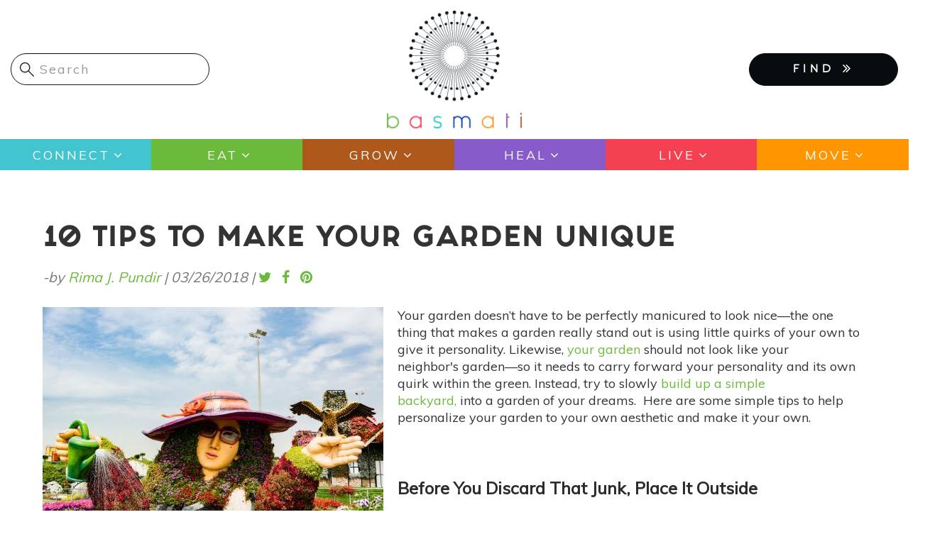

--- FILE ---
content_type: text/html; charset=UTF-8
request_url: https://basmati.com/2018/03/25/10-tips-make-your-garden-unique
body_size: 15347
content:




<!-- THEME DEBUG -->
<!-- THEME HOOK: 'html' -->
<!-- FILE NAME SUGGESTIONS:
   ▪️ html--node--2903.html.twig
   ▪️ html--node--%.html.twig
   ▪️ html--node.html.twig
   ✅ html.html.twig
-->
<!-- 💡 BEGIN CUSTOM TEMPLATE OUTPUT from 'themes/custom/basmati/templates/system/html.html.twig' -->
<!DOCTYPE html>
<html  lang="en" dir="ltr">
  <head>
    <meta charset="utf-8" />
<script async src="https://www.googletagmanager.com/gtag/js?id=UA-74951258-1"></script>
<script>window.dataLayer = window.dataLayer || [];function gtag(){dataLayer.push(arguments)};gtag("js", new Date());gtag("set", "developer_id.dMDhkMT", true);gtag("config", "UA-74951258-1", {"groups":"default","anonymize_ip":true,"page_placeholder":"PLACEHOLDER_page_path","allow_ad_personalization_signals":false});</script>
<meta name="Generator" content="Drupal 10 (https://www.drupal.org); Commerce 2" />
<meta name="MobileOptimized" content="width" />
<meta name="HandheldFriendly" content="true" />
<meta name="viewport" content="width=device-width, initial-scale=1.0" />
<link rel="icon" href="/themes/custom/basmati/favicon.ico" type="image/vnd.microsoft.icon" />
<link rel="canonical" href="https://basmati.com/2018/03/25/10-tips-make-your-garden-unique" />
<link rel="shortlink" href="https://basmati.com/node/2903" />

    <title>10 Tips To Make Your Garden Unique | Basmati</title>
    <link href="https://fonts.googleapis.com/css?family=Muli" rel="stylesheet"> 
    <link href="https://fonts.googleapis.com/css?family=Gravitas+One" rel="stylesheet">
    <link href="https://basmati.com/sites/all/themes/basmati/css/fonts.css" rel="stylesheet">
    <link rel="stylesheet" href="https://cdnjs.cloudflare.com/ajax/libs/chosen/1.5.1/chosen.min.css">
    <link rel="stylesheet" media="all" href="/core/misc/components/progress.module.css?ss7zpy" />
<link rel="stylesheet" media="all" href="/core/misc/components/ajax-progress.module.css?ss7zpy" />
<link rel="stylesheet" media="all" href="/core/modules/system/css/components/align.module.css?ss7zpy" />
<link rel="stylesheet" media="all" href="/core/modules/system/css/components/fieldgroup.module.css?ss7zpy" />
<link rel="stylesheet" media="all" href="/core/modules/system/css/components/container-inline.module.css?ss7zpy" />
<link rel="stylesheet" media="all" href="/core/modules/system/css/components/clearfix.module.css?ss7zpy" />
<link rel="stylesheet" media="all" href="/core/modules/system/css/components/details.module.css?ss7zpy" />
<link rel="stylesheet" media="all" href="/core/modules/system/css/components/hidden.module.css?ss7zpy" />
<link rel="stylesheet" media="all" href="/core/modules/system/css/components/item-list.module.css?ss7zpy" />
<link rel="stylesheet" media="all" href="/core/modules/system/css/components/js.module.css?ss7zpy" />
<link rel="stylesheet" media="all" href="/core/modules/system/css/components/nowrap.module.css?ss7zpy" />
<link rel="stylesheet" media="all" href="/core/modules/system/css/components/position-container.module.css?ss7zpy" />
<link rel="stylesheet" media="all" href="/core/modules/system/css/components/reset-appearance.module.css?ss7zpy" />
<link rel="stylesheet" media="all" href="/core/modules/system/css/components/resize.module.css?ss7zpy" />
<link rel="stylesheet" media="all" href="/core/modules/system/css/components/system-status-counter.css?ss7zpy" />
<link rel="stylesheet" media="all" href="/core/modules/system/css/components/system-status-report-counters.css?ss7zpy" />
<link rel="stylesheet" media="all" href="/core/modules/system/css/components/system-status-report-general-info.css?ss7zpy" />
<link rel="stylesheet" media="all" href="/core/modules/system/css/components/tablesort.module.css?ss7zpy" />
<link rel="stylesheet" media="all" href="/core/modules/views/css/views.module.css?ss7zpy" />
<link rel="stylesheet" media="all" href="/modules/contrib/colorbox/styles/default/colorbox_style.css?ss7zpy" />
<link rel="stylesheet" media="all" href="/modules/contrib/webform/modules/webform_bootstrap/css/webform_bootstrap.css?ss7zpy" />
<link rel="stylesheet" media="all" href="https://cdn.jsdelivr.net/npm/entreprise7pro-bootstrap@3.4.4/dist/css/bootstrap.css" integrity="sha256-oIKN8wJxs91dJwiCIX3nERmgGS27tDFdAG5Xh2xK9n8=" crossorigin="anonymous" />
<link rel="stylesheet" media="all" href="https://cdn.jsdelivr.net/npm/@unicorn-fail/drupal-bootstrap-styles@0.0.2/dist/3.1.1/7.x-3.x/drupal-bootstrap.css" integrity="sha512-ys0R7vWvMqi0PjJvf7827YdAhjeAfzLA3DHX0gE/sPUYqbN/sxO6JFzZLvc/wazhj5utAy7rECg1qXQKIEZOfA==" crossorigin="anonymous" />
<link rel="stylesheet" media="all" href="https://cdn.jsdelivr.net/npm/@unicorn-fail/drupal-bootstrap-styles@0.0.2/dist/3.1.1/8.x-3.x/drupal-bootstrap.css" integrity="sha512-ixuOBF5SPFLXivQ0U4/J9sQbZ7ZjmBzciWMBNUEudf6sUJ6ph2zwkpFkoUrB0oUy37lxP4byyHasSpA4rZJSKg==" crossorigin="anonymous" />
<link rel="stylesheet" media="all" href="https://cdn.jsdelivr.net/npm/@unicorn-fail/drupal-bootstrap-styles@0.0.2/dist/3.2.0/7.x-3.x/drupal-bootstrap.css" integrity="sha512-MiCziWBODHzeWsTWg4TMsfyWWoMltpBKnf5Pf5QUH9CXKIVeGpEsHZZ4NiWaJdgqpDzU/ahNWaW80U1ZX99eKw==" crossorigin="anonymous" />
<link rel="stylesheet" media="all" href="https://cdn.jsdelivr.net/npm/@unicorn-fail/drupal-bootstrap-styles@0.0.2/dist/3.2.0/8.x-3.x/drupal-bootstrap.css" integrity="sha512-US+XMOdYSqB2lE8RSbDjBb/r6eTTAv7ydpztf8B7hIWSlwvzQDdaAGun5M4a6GRjCz+BIZ6G43l+UolR+gfLFQ==" crossorigin="anonymous" />
<link rel="stylesheet" media="all" href="https://cdn.jsdelivr.net/npm/@unicorn-fail/drupal-bootstrap-styles@0.0.2/dist/3.3.1/7.x-3.x/drupal-bootstrap.css" integrity="sha512-3gQUt+MI1o8v7eEveRmZzYx6fsIUJ6bRfBLMaUTzdmNQ/1vTWLpNPf13Tcrf7gQ9iHy9A9QjXKxRGoXEeiQnPA==" crossorigin="anonymous" />
<link rel="stylesheet" media="all" href="https://cdn.jsdelivr.net/npm/@unicorn-fail/drupal-bootstrap-styles@0.0.2/dist/3.3.1/8.x-3.x/drupal-bootstrap.css" integrity="sha512-AwNfHm/YKv4l+2rhi0JPat+4xVObtH6WDxFpUnGXkkNEds3OSnCNBSL9Ygd/jQj1QkmHgod9F5seqLErhbQ6/Q==" crossorigin="anonymous" />
<link rel="stylesheet" media="all" href="https://cdn.jsdelivr.net/npm/@unicorn-fail/drupal-bootstrap-styles@0.0.2/dist/3.4.0/8.x-3.x/drupal-bootstrap.css" integrity="sha512-j4mdyNbQqqp+6Q/HtootpbGoc2ZX0C/ktbXnauPFEz7A457PB6le79qasOBVcrSrOBtGAm0aVU2SOKFzBl6RhA==" crossorigin="anonymous" />
<link rel="stylesheet" media="all" href="/themes/custom/basmati/css/font-awesome.min.css?ss7zpy" />
<link rel="stylesheet" media="all" href="/themes/custom/basmati/css/fonts.css?ss7zpy" />
<link rel="stylesheet" media="all" href="/themes/custom/basmati/css/global.css?ss7zpy" />
<link rel="stylesheet" media="all" href="/themes/custom/basmati/css/style.css?ss7zpy" />

    
        
    <!-- Global site tag (gtag.js) - AdWords: 827376869 -->
    <script async src="https://www.googletagmanager.com/gtag/js?id=AW-827376869"></script>
    <script>
      window.dataLayer = window.dataLayer || [];
      function gtag(){dataLayer.push(arguments);}
      gtag('js', new Date());
      gtag('config', 'AW-827376869');
    </script>

  </head>
  <body class="page-node-2903 path-node page-node-type-article navbar-is-static-top has-glyphicons">
    <!-- Google Tag Manager (noscript) -->
    <noscript><iframe src="https://www.googletagmanager.com/ns.html?id=AW-827376869"
    height="0" width="0" style="display:none;visibility:hidden"></iframe>
    </noscript>
    <!-- End Google Tag Manager (noscript) -->
    <!-- Facebook Pixel Code -->
    <script>
      !function(f,b,e,v,n,t,s)
      {if(f.fbq)return;n=f.fbq=function(){n.callMethod?
      n.callMethod.apply(n,arguments):n.queue.push(arguments)};
      if(!f._fbq)f._fbq=n;n.push=n;n.loaded=!0;n.version='2.0';
      n.queue=[];t=b.createElement(e);t.async=!0;
      t.src=v;s=b.getElementsByTagName(e)[0];
      s.parentNode.insertBefore(t,s)}(window, document,'script',
      'https://connect.facebook.net/en_US/fbevents.js');
      fbq('init', '277585449657891'); 
      fbq('track', 'PageView');
    </script>
    <noscript><img height="1" width="1" style="display:none" src="https://www.facebook.com/tr?id=277585449657891&ev=PageView&noscript=1" /></noscript>
    <!-- End Facebook Pixel Code -->

    <a href="#main-content" class="visually-hidden focusable skip-link">
      Skip to main content
    </a>
    
    

<!-- THEME DEBUG -->
<!-- THEME HOOK: 'off_canvas_page_wrapper' -->
<!-- BEGIN OUTPUT from 'core/modules/system/templates/off-canvas-page-wrapper.html.twig' -->
  <div class="dialog-off-canvas-main-canvas" data-off-canvas-main-canvas>
    

<!-- THEME DEBUG -->
<!-- THEME HOOK: 'page' -->
<!-- FILE NAME SUGGESTIONS:
   ▪️ page--node--2903.html.twig
   ▪️ page--node--%.html.twig
   ▪️ page--node.html.twig
   ✅ page.html.twig
-->
<!-- 💡 BEGIN CUSTOM TEMPLATE OUTPUT from 'themes/custom/basmati/templates/system/page.html.twig' -->
          <header class="navbar navbar-default navbar-static-top" id="navbar" role="banner">
              <div class="container-fluid">
            <div class="row"><!-- row -->

	<div class="col-xs-6 col-xs-push-6 col-sm-4 col-sm-push-4">
                            <div class="basmati-logo col">
                    

<!-- THEME DEBUG -->
<!-- THEME HOOK: 'region' -->
<!-- FILE NAME SUGGESTIONS:
   ▪️ region--site-branding.html.twig
   ✅ region.html.twig
-->
<!-- BEGIN OUTPUT from 'themes/contrib/bootstrap/templates/system/region.html.twig' -->
  <div class="region region-site-branding">
    

<!-- THEME DEBUG -->
<!-- THEME HOOK: 'block' -->
<!-- FILE NAME SUGGESTIONS:
   ▪️ block--basmati-branding.html.twig
   ✅ block--system-branding-block.html.twig
   ▪️ block--system.html.twig
   ▪️ block.html.twig
-->
<!-- BEGIN OUTPUT from 'themes/contrib/bootstrap/templates/block/block--system-branding-block.html.twig' -->
      <a class="logo navbar-btn pull-left" href="/" title="Home" rel="home">
      <img src="/themes/custom/basmati/logo.png" alt="Home" />
    </a>
      
<!-- END OUTPUT from 'themes/contrib/bootstrap/templates/block/block--system-branding-block.html.twig' -->


  </div>

<!-- END OUTPUT from 'themes/contrib/bootstrap/templates/system/region.html.twig' -->


                </div>
            	</div><!-- EOF: .col -->

	<div class="col-xs-6 col-xs-pull-6 col-sm-4 col-sm-push-4">
            <div class="menu-mobile">
                <button type="button" class="navbar-toggle" data-toggle="collapse" data-target="#navbar-collapse" aria-expanded="false">
                  <span class="sr-only">Toggle navigation</span>
                  <span class="icon-bar"></span>
                  <span class="icon-bar"></span>
                  <span class="icon-bar"></span>
                </button>
            </div><!-- /.menu-mobile -->
            <div class="clear"></div>

            <div class="findmenu-wrapper finda-menus">
                <ul class="finda-nav">
    <li><a href="#" class="findabtn" role="button">FIND <i class="fa fa-angle-double-right" aria-hidden="true"></i></a>
    <ul class="findamenu">
	<li class="leaf first"><a href="/event">Events</a></li>
        <li class="leaf"><a href="/practitioners">Practitioners</a></li>
        <li class="leaf last"><a href="/studio">Studios</a></li>
    </ul>
    </li>
</ul>            </div><!-- /findmenu-wrapper -->
	</div>

        <div class="col-xs-12 col-sm-4 col-sm-pull-8">
                            

<!-- THEME DEBUG -->
<!-- THEME HOOK: 'region' -->
<!-- FILE NAME SUGGESTIONS:
   ▪️ region--site-search.html.twig
   ✅ region.html.twig
-->
<!-- BEGIN OUTPUT from 'themes/contrib/bootstrap/templates/system/region.html.twig' -->
  <div class="region region-site-search">
    

<!-- THEME DEBUG -->
<!-- THEME HOOK: 'block' -->
<!-- FILE NAME SUGGESTIONS:
   ▪️ block--searchform.html.twig
   ▪️ block--search-form-block.html.twig
   ✅ block--search.html.twig
   ▪️ block.html.twig
-->
<!-- BEGIN OUTPUT from 'themes/contrib/bootstrap/templates/block/block--search.html.twig' -->
<div class="search-block-form block block-search block-search-form-block" data-drupal-selector="search-block-form" id="block-searchform" role="search">
  
    
      

<!-- THEME DEBUG -->
<!-- THEME HOOK: 'form' -->
<!-- BEGIN OUTPUT from 'core/modules/system/templates/form.html.twig' -->
<form action="/search/node" method="get" id="search-block-form" accept-charset="UTF-8">
  

<!-- THEME DEBUG -->
<!-- THEME HOOK: 'form_element' -->
<!-- BEGIN OUTPUT from 'themes/contrib/bootstrap/templates/input/form-element.html.twig' -->
<div class="form-item js-form-item form-type-search js-form-type-search form-item-keys js-form-item-keys form-no-label form-group">
      

<!-- THEME DEBUG -->
<!-- THEME HOOK: 'form_element_label' -->
<!-- BEGIN OUTPUT from 'themes/contrib/bootstrap/templates/input/form-element-label.html.twig' -->
<label for="edit-keys" class="control-label sr-only">Search</label>
<!-- END OUTPUT from 'themes/contrib/bootstrap/templates/input/form-element-label.html.twig' -->


  
  
  

<!-- THEME DEBUG -->
<!-- THEME HOOK: 'input__search' -->
<!-- FILE NAME SUGGESTIONS:
   ▪️ input--search.html.twig
   ▪️ input--form-control--search.html.twig
   ✅ input--form-control.html.twig
   ▪️ input.html.twig
-->
<!-- BEGIN OUTPUT from 'themes/contrib/bootstrap/templates/input/input--form-control.html.twig' -->
<div class="input-group"><input title="Enter the terms you wish to search for." data-drupal-selector="edit-keys" class="form-search form-control" placeholder="Search" type="search" id="edit-keys" name="keys" value="" size="15" maxlength="128" data-toggle="tooltip" /><span class="input-group-btn"><!-- THEME DEBUG --><!-- THEME HOOK: 'input__submit' --><!-- FILE NAME SUGGESTIONS:
   ▪️ input--submit.html.twig
   ▪️ input--button--submit.html.twig
   ✅ input--button.html.twig
   ▪️ input.html.twig
--><!-- BEGIN OUTPUT from 'themes/contrib/bootstrap/templates/input/input--button.html.twig' --><button type="submit" value="Search" class="button js-form-submit form-submit btn-primary btn icon-only"><span class="sr-only">Search</span><span class="icon glyphicon glyphicon-search" aria-hidden="true"></span></button><!-- END OUTPUT from 'themes/contrib/bootstrap/templates/input/input--button.html.twig' --></span></div>
<!-- END OUTPUT from 'themes/contrib/bootstrap/templates/input/input--form-control.html.twig' -->



  
  
  </div>

<!-- END OUTPUT from 'themes/contrib/bootstrap/templates/input/form-element.html.twig' -->



<!-- THEME DEBUG -->
<!-- THEME HOOK: 'container' -->
<!-- BEGIN OUTPUT from 'themes/contrib/bootstrap/templates/system/container.html.twig' -->
<div class="form-actions form-group js-form-wrapper form-wrapper" data-drupal-selector="edit-actions" id="edit-actions"></div>

<!-- END OUTPUT from 'themes/contrib/bootstrap/templates/system/container.html.twig' -->


</form>

<!-- END OUTPUT from 'core/modules/system/templates/form.html.twig' -->


  </div>

<!-- END OUTPUT from 'themes/contrib/bootstrap/templates/block/block--search.html.twig' -->


  </div>

<!-- END OUTPUT from 'themes/contrib/bootstrap/templates/system/region.html.twig' -->


            	</div>

      </div><!-- EOF: .row -->
      
              </div>
      
            <div class="menu-area clearfix">
        <div id="navbar-collapse" class="navbar-collapse">
	  <div class="menu-main-menu-container main-menu">

<!-- THEME DEBUG -->
<!-- THEME HOOK: 'region' -->
<!-- FILE NAME SUGGESTIONS:
   ▪️ region--navigation-collapsible.html.twig
   ✅ region.html.twig
-->
<!-- BEGIN OUTPUT from 'themes/contrib/bootstrap/templates/system/region.html.twig' -->
  <div class="region region-navigation-collapsible">
    

<!-- THEME DEBUG -->
<!-- THEME HOOK: 'block' -->
<!-- FILE NAME SUGGESTIONS:
   ▪️ block--basmati-main-menu.html.twig
   ✅ block--system-menu-block--main.html.twig
   ▪️ block--system-menu-block.html.twig
   ▪️ block--system.html.twig
   ▪️ block.html.twig
-->
<!-- BEGIN OUTPUT from 'themes/contrib/bootstrap/templates/block/block--system-menu-block--main.html.twig' -->
<nav role="navigation" aria-labelledby="block-basmati-main-menu-menu" id="block-basmati-main-menu">
            <h2 class="sr-only" id="block-basmati-main-menu-menu">Main navigation</h2>

      

<!-- THEME DEBUG -->
<!-- THEME HOOK: 'menu__main' -->
<!-- FILE NAME SUGGESTIONS:
   ✅ menu--main.html.twig
   ✅ menu--main.html.twig
   ▪️ menu.html.twig
-->
<!-- BEGIN OUTPUT from 'themes/contrib/bootstrap/templates/menu/menu--main.html.twig' -->

      <ul class="menu menu--main nav navbar-nav">
                      <li class="expanded first">
                                                                    <a href="/category/connect" class="dropdown-toggle" data-drupal-link-system-path="taxonomy/term/7680">Connect <span class="caret"></span></a>
                        <ul class="menu">
                      <li class="first">
                                        <a href="/category/chats" data-drupal-link-system-path="taxonomy/term/10452">Chats</a>
              </li>
                      <li>
                                        <a href="/tags/astrology-0" data-drupal-link-system-path="taxonomy/term/215">Astrology</a>
              </li>
                      <li class="last">
                                        <a href="/tags/meditation" data-drupal-link-system-path="taxonomy/term/50">Meditation</a>
              </li>
        </ul>
  
              </li>
                      <li class="expanded">
                                                                    <a href="/category/eat" class="dropdown-toggle" data-drupal-link-system-path="taxonomy/term/617">Eat <span class="caret"></span></a>
                        <ul class="menu">
                      <li class="first">
                                        <a href="/tags/recipes" data-drupal-link-system-path="taxonomy/term/390">Recipes</a>
              </li>
                      <li>
                                        <a href="/tags/superfoods" data-drupal-link-system-path="taxonomy/term/605">Superfoods</a>
              </li>
                      <li class="last">
                                        <a href="/tags/food-medicine" data-drupal-link-system-path="taxonomy/term/1549">Food as Medicine</a>
              </li>
        </ul>
  
              </li>
                      <li class="expanded">
                                                                    <a href="/category/grow" class="dropdown-toggle" data-drupal-link-system-path="taxonomy/term/575">Grow <span class="caret"></span></a>
                        <ul class="menu">
                      <li class="first">
                                        <a href="/tags/gardening" data-drupal-link-system-path="taxonomy/term/391">Gardening</a>
              </li>
                      <li class="last">
                                        <a href="/tags/farming" data-drupal-link-system-path="taxonomy/term/627">Sustainable Farming</a>
              </li>
        </ul>
  
              </li>
                      <li class="expanded">
                                                                    <a href="/category/heal" class="dropdown-toggle" data-drupal-link-system-path="taxonomy/term/604">Heal <span class="caret"></span></a>
                        <ul class="menu">
                      <li class="first">
                                        <a href="/category/ayurveda" data-drupal-link-system-path="taxonomy/term/7726">Ayurveda</a>
              </li>
                      <li>
                                        <a href="/tags/essential-oils" data-drupal-link-system-path="taxonomy/term/248">Essential Oils</a>
              </li>
                      <li class="last">
                                        <a href="/tags/natural-remedies" data-drupal-link-system-path="taxonomy/term/2033">Natural Remedies</a>
              </li>
        </ul>
  
              </li>
                      <li class="expanded">
                                                                    <a href="/live" class="dropdown-toggle" data-drupal-link-system-path="live">Live <span class="caret"></span></a>
                        <ul class="menu">
                      <li class="first">
                                        <a href="/category/beauty" data-drupal-link-system-path="taxonomy/term/7850">Beauty</a>
              </li>
                      <li>
                                        <a href="/category/pets" data-drupal-link-system-path="taxonomy/term/7438">Pets</a>
              </li>
                      <li class="last">
                                        <a href="/category/home" data-drupal-link-system-path="taxonomy/term/551">Home</a>
              </li>
        </ul>
  
              </li>
                      <li class="expanded last">
                                                                    <a href="/category/move" class="dropdown-toggle" data-drupal-link-system-path="taxonomy/term/521">Move <span class="caret"></span></a>
                        <ul class="menu">
                      <li class="first last">
                                        <a href="/tags/yoga" data-drupal-link-system-path="taxonomy/term/48">Yoga</a>
              </li>
        </ul>
  
              </li>
        </ul>
  

<!-- END OUTPUT from 'themes/contrib/bootstrap/templates/menu/menu--main.html.twig' -->


  </nav>

<!-- END OUTPUT from 'themes/contrib/bootstrap/templates/block/block--system-menu-block--main.html.twig' -->


  </div>

<!-- END OUTPUT from 'themes/contrib/bootstrap/templates/system/region.html.twig' -->

</div>
	</div>
      </div><!-- EOF: .menu-area -->
            
    </header>
  


  <div role="main" class="main-container container js-quickedit-main-content">
        
    <div class="row">

            
                  
            
                  <section class="col-sm-12">

                                      <div class="highlighted">

<!-- THEME DEBUG -->
<!-- THEME HOOK: 'region' -->
<!-- FILE NAME SUGGESTIONS:
   ▪️ region--highlighted.html.twig
   ✅ region.html.twig
-->
<!-- BEGIN OUTPUT from 'themes/contrib/bootstrap/templates/system/region.html.twig' -->
  <div class="region region-highlighted">
    

<!-- THEME DEBUG -->
<!-- THEME HOOK: 'block' -->
<!-- FILE NAME SUGGESTIONS:
   ▪️ block--basmati-messages.html.twig
   ✅ block--system-messages-block.html.twig
   ▪️ block--system.html.twig
   ▪️ block.html.twig
-->
<!-- BEGIN OUTPUT from 'core/modules/system/templates/block--system-messages-block.html.twig' -->
<div data-drupal-messages-fallback class="hidden"></div>

<!-- END OUTPUT from 'core/modules/system/templates/block--system-messages-block.html.twig' -->


  </div>

<!-- END OUTPUT from 'themes/contrib/bootstrap/templates/system/region.html.twig' -->

</div>
                  
                                      

<!-- THEME DEBUG -->
<!-- THEME HOOK: 'region' -->
<!-- FILE NAME SUGGESTIONS:
   ▪️ region--help.html.twig
   ✅ region.html.twig
-->
<!-- BEGIN OUTPUT from 'themes/contrib/bootstrap/templates/system/region.html.twig' -->

<!-- END OUTPUT from 'themes/contrib/bootstrap/templates/system/region.html.twig' -->


                          
                                      

<!-- THEME DEBUG -->
<!-- THEME HOOK: 'region' -->
<!-- FILE NAME SUGGESTIONS:
   ▪️ region--page-title.html.twig
   ✅ region.html.twig
-->
<!-- BEGIN OUTPUT from 'themes/contrib/bootstrap/templates/system/region.html.twig' -->
  <div class="region region-page-title">
    

<!-- THEME DEBUG -->
<!-- THEME HOOK: 'block' -->
<!-- FILE NAME SUGGESTIONS:
   ▪️ block--basmati-page-title.html.twig
   ✅ block--page-title-block.html.twig
   ▪️ block--core.html.twig
   ▪️ block.html.twig
-->
<!-- BEGIN OUTPUT from 'themes/contrib/bootstrap/templates/block/block--page-title-block.html.twig' -->
  

<!-- THEME DEBUG -->
<!-- THEME HOOK: 'page_title' -->
<!-- 💡 BEGIN CUSTOM TEMPLATE OUTPUT from 'themes/custom/basmati/templates/system/page-title.html.twig' -->
  <h1 class="page-header">

<!-- THEME DEBUG -->
<!-- THEME HOOK: 'field' -->
<!-- FILE NAME SUGGESTIONS:
   ▪️ field--node--title--article.html.twig
   ✅ field--node--title.html.twig
   ▪️ field--node--article.html.twig
   ▪️ field--title.html.twig
   ▪️ field--string.html.twig
   ▪️ field.html.twig
-->
<!-- BEGIN OUTPUT from 'core/modules/node/templates/field--node--title.html.twig' -->

<span>10 Tips To Make Your Garden Unique</span>

<!-- END OUTPUT from 'core/modules/node/templates/field--node--title.html.twig' -->

</h1>

<!-- END CUSTOM TEMPLATE OUTPUT from 'themes/custom/basmati/templates/system/page-title.html.twig' -->



<!-- END OUTPUT from 'themes/contrib/bootstrap/templates/block/block--page-title-block.html.twig' -->


  </div>

<!-- END OUTPUT from 'themes/contrib/bootstrap/templates/system/region.html.twig' -->


                          
                                      

<!-- THEME DEBUG -->
<!-- THEME HOOK: 'region' -->
<!-- FILE NAME SUGGESTIONS:
   ▪️ region--tabs.html.twig
   ✅ region.html.twig
-->
<!-- BEGIN OUTPUT from 'themes/contrib/bootstrap/templates/system/region.html.twig' -->

<!-- END OUTPUT from 'themes/contrib/bootstrap/templates/system/region.html.twig' -->


                          

                          <a id="main-content"></a>
          

<!-- THEME DEBUG -->
<!-- THEME HOOK: 'region' -->
<!-- FILE NAME SUGGESTIONS:
   ▪️ region--content.html.twig
   ✅ region.html.twig
-->
<!-- BEGIN OUTPUT from 'themes/contrib/bootstrap/templates/system/region.html.twig' -->
  <div class="region region-content">
    

<!-- THEME DEBUG -->
<!-- THEME HOOK: 'block' -->
<!-- FILE NAME SUGGESTIONS:
   ▪️ block--basmati-content.html.twig
   ▪️ block--system-main-block.html.twig
   ✅ block--system.html.twig
   ▪️ block.html.twig
-->
<!-- BEGIN OUTPUT from 'themes/contrib/bootstrap/templates/block/block--system.html.twig' -->
  

<!-- THEME DEBUG -->
<!-- THEME HOOK: 'node' -->
<!-- FILE NAME SUGGESTIONS:
   ▪️ node--2903--full.html.twig
   ▪️ node--2903.html.twig
   ▪️ node--article--full.html.twig
   ✅ node--article.html.twig
   ▪️ node--full.html.twig
   ▪️ node.html.twig
-->
<!-- 💡 BEGIN CUSTOM TEMPLATE OUTPUT from 'themes/custom/basmati/templates/node/node--article.html.twig' -->
<article data-history-node-id="2903" class="article full clearfix node article">

  
    

      <footer>
      

<!-- THEME DEBUG -->
<!-- THEME HOOK: 'user' -->
<!-- FILE NAME SUGGESTIONS:
   ▪️ user--compact.html.twig
   ✅ user.html.twig
-->
<!-- BEGIN OUTPUT from 'core/modules/user/templates/user.html.twig' -->
<article>
  </article>

<!-- END OUTPUT from 'core/modules/user/templates/user.html.twig' -->


      <div class="author">
        

<!-- THEME DEBUG -->
<!-- THEME HOOK: 'container' -->
<!-- BEGIN OUTPUT from 'themes/contrib/bootstrap/templates/system/container.html.twig' -->
<div class="views-element-container form-group">

<!-- THEME DEBUG -->
<!-- THEME HOOK: 'views_view' -->
<!-- BEGIN OUTPUT from 'themes/contrib/bootstrap/templates/views/views-view.html.twig' -->
<div class="view view-articles view-id-articles view-display-id-block_6 js-view-dom-id-81eba7ce2ff2e130b8f6f47353bf1d13536c28186f37109132cd9be187df0fca">
  
    
      
      <div class="view-content">
      

<!-- THEME DEBUG -->
<!-- THEME HOOK: 'container' -->
<!-- BEGIN OUTPUT from 'themes/contrib/bootstrap/templates/system/container.html.twig' -->
<div data-drupal-views-infinite-scroll-content-wrapper class="views-infinite-scroll-content-wrapper clearfix form-group">

<!-- THEME DEBUG -->
<!-- THEME HOOK: 'views_view_unformatted' -->
<!-- BEGIN OUTPUT from 'core/modules/views/templates/views-view-unformatted.html.twig' -->
    <div class="views-row">

<!-- THEME DEBUG -->
<!-- THEME HOOK: 'views_view_fields' -->
<!-- BEGIN OUTPUT from 'core/modules/views/templates/views-view-fields.html.twig' -->
<div class="views-field views-field-nothing">

<!-- THEME DEBUG -->
<!-- THEME HOOK: 'views_view_field' -->
<!-- BEGIN OUTPUT from 'core/modules/views/templates/views-view-field.html.twig' -->
<div class="article-author">
	<div class="submitted col">-by <span class="guest-author visually-not-hidden"><a href="#" data-toggle="modal" data-target="#article-author-modal" class="applegreenf">Rima J. Pundir</a></span><span class="visually-not-hidden"></span> | <span class="created">




<time datetime="2018-03-26T05:42:30+00:00">03/26/2018</time>



</span> |</div>
	<div class="share-it col">
		<ul>
			<li><a href="https://twitter.com/intent/tweet?text=10 Tips To Make Your Garden Unique &amp;url=https://basmati.com/2018/03/25/10-tips-make-your-garden-unique" class="applegreenf" target="_blank"><i class="fa fa-twitter"></i></a></li>
      		<li><a href="https://www.facebook.com/sharer/sharer.php?u=https://basmati.com/2018/03/25/10-tips-make-your-garden-unique" class="applegreenf" target="_blank"><i class="fa fa-facebook"></i></a></li>
      		<li><a href="https://www.pinterest.com/pin/create/button/?url=https://basmati.com/2018/03/25/10-tips-make-your-garden-unique&amp;media=https://basmati.com/sites/default/files/styles/article_image_370x300/public/2020-08/shutterstock_406536955.jpg?itok=MTYoJXxl&amp;description=10 Tips To Make Your Garden Unique" class="applegreenf" target="_blank"><i class="fa fa-pinterest"></i></a></li>
		</ul>
	</div>
</div>
<!-- END OUTPUT from 'core/modules/views/templates/views-view-field.html.twig' -->

</div>
<!-- END OUTPUT from 'core/modules/views/templates/views-view-fields.html.twig' -->

</div>

<!-- END OUTPUT from 'core/modules/views/templates/views-view-unformatted.html.twig' -->

</div>

<!-- END OUTPUT from 'themes/contrib/bootstrap/templates/system/container.html.twig' -->


    </div>
  
      

<!-- THEME DEBUG -->
<!-- THEME HOOK: 'views_infinite_scroll_pager' -->
<!-- BEGIN OUTPUT from 'modules/contrib/views_infinite_scroll/templates/views-infinite-scroll-pager.html.twig' -->


<!-- END OUTPUT from 'modules/contrib/views_infinite_scroll/templates/views-infinite-scroll-pager.html.twig' -->


          </div>

<!-- END OUTPUT from 'themes/contrib/bootstrap/templates/views/views-view.html.twig' -->

</div>

<!-- END OUTPUT from 'themes/contrib/bootstrap/templates/system/container.html.twig' -->


        <div class="modal fade article-author-popup" id="article-author-modal">
            <div class="modal-dialog modal-lg modal-xl">
                <div class="modal-content">
                <div class="modal-header"><button type="button" class="close" data-dismiss="modal" aria-hidden="true">×</button></div>
                <div class="modal-body">
                    

<!-- THEME DEBUG -->
<!-- THEME HOOK: 'container' -->
<!-- BEGIN OUTPUT from 'themes/contrib/bootstrap/templates/system/container.html.twig' -->
<div class="views-element-container form-group">

<!-- THEME DEBUG -->
<!-- THEME HOOK: 'views_view' -->
<!-- BEGIN OUTPUT from 'themes/contrib/bootstrap/templates/views/views-view.html.twig' -->
<div class="view view-articles view-id-articles view-display-id-block_7 js-view-dom-id-cee0aa8f6adebdca293b1db815299ddc419c7165e25939f36f3bb912bc79358f">
  
    
      
      <div class="view-content">
      

<!-- THEME DEBUG -->
<!-- THEME HOOK: 'container' -->
<!-- BEGIN OUTPUT from 'themes/contrib/bootstrap/templates/system/container.html.twig' -->
<div data-drupal-views-infinite-scroll-content-wrapper class="views-infinite-scroll-content-wrapper clearfix form-group">

<!-- THEME DEBUG -->
<!-- THEME HOOK: 'views_view_unformatted' -->
<!-- BEGIN OUTPUT from 'core/modules/views/templates/views-view-unformatted.html.twig' -->
    <div class="views-row">

<!-- THEME DEBUG -->
<!-- THEME HOOK: 'views_view_fields' -->
<!-- BEGIN OUTPUT from 'core/modules/views/templates/views-view-fields.html.twig' -->
<div class="views-field views-field-field-facebook">

<!-- THEME DEBUG -->
<!-- THEME HOOK: 'views_view_field' -->
<!-- BEGIN OUTPUT from 'core/modules/views/templates/views-view-field.html.twig' -->

<!-- END OUTPUT from 'core/modules/views/templates/views-view-field.html.twig' -->

</div><div class="views-field views-field-nothing">

<!-- THEME DEBUG -->
<!-- THEME HOOK: 'views_view_field' -->
<!-- BEGIN OUTPUT from 'core/modules/views/templates/views-view-field.html.twig' -->
<div class="row">
	<div class="col-sm-5">
		<div class="image">




  









<img loading="lazy" src="/sites/default/files/styles/article_image_370x300/public/2020-08/BeautyPlusMe_20180529172257_fast.jpg?itok=b2GMpCpJ" class="img-responsive" />











</div>
		<div class="follow-us">
		<ul>
			
			<li class="twitter"><a href="https://www.twitter.com/rima_ink" target="_blank"><span class="fa fa-twitter fa-lg"></span></a></li>
			 
			<li class="instagram"><a href="https://www.instagram.com/rima.j.pundir" target="_blank"><span class="fa fa-instagram fa-lg"></span></a></li>
			<li class="email"><a href="mailto:rima.pundir@gmail.com" target="_blank"><span class="fa fa-envelope"></span></a></li>
		</ul>
		</div>
		<div class="website"><a href="http://alphabetastic.com/blog/">http://alphabetastic.com/blog/</a></div>
		<div class="see-all-article desktop"><h5><a href="/contributor/rima-j-pundir" hreflang="en">SEE ALL ARTICLES</a></h5></div>
	</div>
	<div class="col-sm-7">
		<h2><a href="/contributor/rima-j-pundir" hreflang="en">Rima J. Pundir</a></h2>
		<div class="body"><p>Rima is a yogaphile and a strong believer in all things natural, holistic and as tamper-proof as possible. After being the Beauty Editor of Cosmopolitan and Good Housekeeping magazines, she hung up her work heels to start a family and focus on a happy life. So she and her husband moved from the busy metro they lived in, to the foothills of the Himalayas. She now splits her time between writing for Basmati as well as other websites, raising her two boys and pottering around in her kitchen and kitchen garden. She is working on a few children's books on the side as well, inspired by Dr. Seuss and his marvelous writings. Her new line of children-oriented mobile applications Alphabetastic has just come on the market!</p>
</div>
		<div class="see-all-article mobile"><h5><a href="/contributor/rima-j-pundir" hreflang="en">SEE ALL ARTICLES</a></h5></div>
	</div>
</div>
<!-- END OUTPUT from 'core/modules/views/templates/views-view-field.html.twig' -->

</div>
<!-- END OUTPUT from 'core/modules/views/templates/views-view-fields.html.twig' -->

</div>

<!-- END OUTPUT from 'core/modules/views/templates/views-view-unformatted.html.twig' -->

</div>

<!-- END OUTPUT from 'themes/contrib/bootstrap/templates/system/container.html.twig' -->


    </div>
  
      

<!-- THEME DEBUG -->
<!-- THEME HOOK: 'views_infinite_scroll_pager' -->
<!-- BEGIN OUTPUT from 'modules/contrib/views_infinite_scroll/templates/views-infinite-scroll-pager.html.twig' -->


<!-- END OUTPUT from 'modules/contrib/views_infinite_scroll/templates/views-infinite-scroll-pager.html.twig' -->


          </div>

<!-- END OUTPUT from 'themes/contrib/bootstrap/templates/views/views-view.html.twig' -->

</div>

<!-- END OUTPUT from 'themes/contrib/bootstrap/templates/system/container.html.twig' -->


                </div>
                <div class="modal-footer"></div>
                </div>
            </div>
        </div>
        
      </div>
    </footer>
  
  <div class="content">
    

<!-- THEME DEBUG -->
<!-- THEME HOOK: 'field' -->
<!-- FILE NAME SUGGESTIONS:
   ▪️ field--node--field-image--article.html.twig
   ▪️ field--node--field-image.html.twig
   ▪️ field--node--article.html.twig
   ▪️ field--field-image.html.twig
   ▪️ field--image.html.twig
   ✅ field.html.twig
-->
<!-- BEGIN OUTPUT from 'themes/contrib/bootstrap/templates/field/field.html.twig' -->

            <div class="field field--name-field-image field--type-image field--label-hidden field--item">

<!-- THEME DEBUG -->
<!-- THEME HOOK: 'image_formatter' -->
<!-- BEGIN OUTPUT from 'core/modules/image/templates/image-formatter.html.twig' -->
  

<!-- THEME DEBUG -->
<!-- THEME HOOK: 'image_style' -->
<!-- BEGIN OUTPUT from 'core/modules/image/templates/image-style.html.twig' -->


<!-- THEME DEBUG -->
<!-- THEME HOOK: 'image' -->
<!-- BEGIN OUTPUT from 'themes/contrib/bootstrap/templates/system/image.html.twig' -->
<img loading="lazy" src="/sites/default/files/styles/large/public/2020-08/shutterstock_406536955.jpg?itok=KJ3hSEi4" class="img-responsive" />

<!-- END OUTPUT from 'themes/contrib/bootstrap/templates/system/image.html.twig' -->



<!-- END OUTPUT from 'core/modules/image/templates/image-style.html.twig' -->



<!-- END OUTPUT from 'core/modules/image/templates/image-formatter.html.twig' -->

</div>
      
<!-- END OUTPUT from 'themes/contrib/bootstrap/templates/field/field.html.twig' -->



<!-- THEME DEBUG -->
<!-- THEME HOOK: 'field' -->
<!-- FILE NAME SUGGESTIONS:
   ▪️ field--node--body--article.html.twig
   ▪️ field--node--body.html.twig
   ▪️ field--node--article.html.twig
   ▪️ field--body.html.twig
   ▪️ field--text-with-summary.html.twig
   ✅ field.html.twig
-->
<!-- BEGIN OUTPUT from 'themes/contrib/bootstrap/templates/field/field.html.twig' -->

            <div class="field field--name-body field--type-text-with-summary field--label-hidden field--item"><p>Your&nbsp;garden&nbsp;doesn’t have to be&nbsp;perfectly manicured to look nice—the one thing that makes&nbsp;a&nbsp;garden really stand out is using little quirks of your own to give it personality. Likewise, <a href="https://basmati.com/2017/05/19/what-really-grows-garden-weeds-wonder-memories-and-magic" target="_blank">your&nbsp;garden</a>&nbsp;should not look like your neighbor's&nbsp;garden—so it needs to carry forward your personality and its own quirk within the green. Instead, try to slowly&nbsp;<a href="https://basmati.com/2018/03/19/7-tips-beginning-gardeners" target="_blank">build up&nbsp;a&nbsp;simple backyard,</a>&nbsp;into&nbsp;a&nbsp;garden&nbsp;of your dreams.&nbsp; Here are some simple&nbsp;tips&nbsp;to help personalize your garden to your own aesthetic and make it your own.</p>
<h3>&nbsp;</h3>
<h3><strong>Before You Discard That Junk, Place It Outside</strong></h3>
<p>Houses have&nbsp;a&nbsp;way of collecting junk. Old tin buckets and cans, broken lanterns and lights, candle votives, or even wrought iron lamp stands and such are things we often donate or trash without&nbsp;a&nbsp;second thought. But what if your&nbsp;garden&nbsp;could use it instead? Create little corners with your junk. An old TV set can hold&nbsp;a&nbsp;big pot, or a&nbsp;worn-out bit of luggage can hold mini planters inside.&nbsp;Gardens&nbsp;are not supposed to be crystal clean places—they teem with all kinds of life, sights, and sounds. Break out of the ordinary and the next time you have&nbsp;a&nbsp;cartload of junk, think where all it could fit in your not-so-secret&nbsp;garden.&nbsp; Bonus?&nbsp; This keeps items out of landfills so it’s <a href="https://basmati.com/2019/01/04/how-create-ecofriendly-home">better for the environment</a>, too!</p>
<p>&nbsp;</p>
<h3><strong>Any Furniture You Don’t Want In, Can Be Placed Out</strong></h3>
<p>Wonky side tables,&nbsp;a&nbsp;broken chair, or&nbsp;a&nbsp;bench that just doesn’t go with the décor anymore—before you give it away or place it in your yard with&nbsp;a&nbsp;free-to-take sign, wait. Old benches can hold many <a href="https://basmati.com/2017/01/30/organic-home-garden-series-13-reusable-items-unique-plant-containers">pots and planters</a>. And&nbsp;a&nbsp;wonky chair can be given&nbsp;a&nbsp;mossy finish in one corner. Even an old chest can survive in your&nbsp;garden&nbsp;with&nbsp;a&nbsp;thick coat of waterproof paint, with its drawers holding little pots filled with aromatic herbs. Side tables can become&nbsp;garden&nbsp;side tables and showcase the most&nbsp;<a href="https://basmati.com/2016/11/15/10-fragrant-plants-grow-your-home-garden" target="_blank">beautiful plant of the season</a>&nbsp;with blooms that make everyone sigh with delight.</p>
<p>&nbsp;</p>
<h3><strong>Remember To Use Curtains&nbsp;For&nbsp;Shade</strong></h3>
<p>There are plenty curtain panels available on the market that are outdoor friendly and do well in frost, sunshine, or even rain. When you <a href="https://basmati.com/2017/03/13/organic-home-garden-series-10-tips-garden-planning">plan your seating</a>, create&nbsp;a&nbsp;little gazebo with rebars and run curtains on&nbsp;a&nbsp;few sides to get&nbsp;a&nbsp;little shade from the sun and the heat when you need it. With curtains, the seating arrangement you make will create&nbsp;a warm little space in the outdoors, and the curtains can grant some much-needed privacy if and when you need it.</p>
<p>&nbsp;</p>
<h3><strong>Broken Bits &amp; Bobs Make&nbsp;For&nbsp;Great Corners</strong></h3>
<p>Every time we break&nbsp;a&nbsp;cup, bowl, or plate in my house (which happens&nbsp;a&nbsp;lot because I have two little tornadoes&nbsp;for sons), they go in one little corner of my&nbsp;garden. I file down any broken edges to avoid any cuts and injuries and glue back together what can be salvaged. Then I fill up the container with potting soil and plant&nbsp;a&nbsp;money plant in it—and that corner is one of my most prized locations in my&nbsp;garden. It has ceramic pieces from different stages in my life and each broken little pot contains&nbsp;a&nbsp;beautiful memory, so it’s&nbsp;a&nbsp;walk amidst verdant nostalgia!</p>
<p>&nbsp;</p>
<h3><strong>Mirrors Add Even More Green Around</strong></h3>
<p>Mirrors reflect the surroundings. So when you need to dress up&nbsp;a&nbsp;forlorn little corner or wall in your&nbsp;garden, hang up an old mirror, preferably in&nbsp;a&nbsp;brightly painted or artistically carved frame. The mirror will reflect the trees, the fruits, and the blooms and add even more green happiness around. Plus, when you are&nbsp;gardening&nbsp;and the doorbell sounds, it’s&nbsp;a&nbsp;handy place to check&nbsp;for&nbsp;dirt on your nose!</p>
<p>&nbsp;</p>
<h3><strong>Get Or Create Some&nbsp;Garden-Themed Pieces</strong></h3>
<p><a href="https://basmati.com/2016/12/12/organic-home-garden-series-6-very-useful-gardening-tools">Garden&nbsp;tools</a> have their own life and once they have lived it, they are often trashed into the bin. We suggest you do something different with them. Create&nbsp;a&nbsp;little wall of retired tools—all you need to do is glue or nail them to the wall and then give it all&nbsp;a&nbsp;coat of white or green, or any other pastel shade of paint. The tools get&nbsp;a&nbsp;respectable place to retire and the wall becomes&nbsp;a&nbsp;great conversation starter. You can add little tools to&nbsp;a&nbsp;fence, or glue them to&nbsp;a&nbsp;pot, or create&nbsp;a&nbsp;hodge-podge of&nbsp;a&nbsp;trellis with them to give vines&nbsp;a&nbsp;helping hand.</p>
<p>&nbsp;</p>
<h3><strong>Create Archways With Metal To Give Vines&nbsp;A&nbsp;Little Help</strong></h3>
<p>Garden&nbsp;entry or exit points or even little corners can be given&nbsp;a&nbsp;new life with rebar arches. Not only do they make&nbsp;a great photo op&nbsp;for&nbsp;you and your guests, they add a fairy-like charm to the&nbsp;garden. You can make one at the entrance gate of your&nbsp;garden, or create one in&nbsp;a&nbsp;corner and even place&nbsp;a&nbsp;few chairs and&nbsp;a&nbsp;table around it. The whole effect looks beautiful and mysterious and like&nbsp;a&nbsp;little fairytale. Dress it up with&nbsp;a&nbsp;few lamps, and the evening just gets amped up&nbsp;a&nbsp;whole lot more.</p>
<p>&nbsp;</p>
<h3><strong>Driftwood&nbsp;Can Make Beautiful Arbors</strong></h3>
<p>The next time you go to&nbsp;a&nbsp;beach or even on&nbsp;a&nbsp;little hiking trip, keep&nbsp;a&nbsp;lookout&nbsp;for&nbsp;interesting pieces of driftwood.&nbsp;A twisty log, some really interesting branches, maybe&nbsp;a&nbsp;piece of&nbsp;a&nbsp;trunk that looks like&nbsp;a&nbsp;stool—there are often discarded pieces of wood you can add to your&nbsp;garden. And if <a href="https://basmati.com/2016/10/25/organic-home-garden-series-8-steps-how-grow-mushrooms">mushrooms grow out of it</a>, all the better—just don’t eat these ‘shrooms! Instead, let them add&nbsp;a&nbsp;little pixie-like magic to it all.</p>
<p>&nbsp;</p>
<h3><strong>Decorate Those Fences &amp; Wall Too</strong></h3>
<p>Don’t leave the&nbsp;garden&nbsp;and the fences bare—especially if there&nbsp;isn't enough green cover around them. Hang little pots and pans, old discarded toys, baskets, old bags and jewelry and wherever possible, put little planters in or around them.&nbsp;A&nbsp;creative array looks great on one side of the&nbsp;garden.</p>
<p>&nbsp;</p>
<h3><strong>Attractive Trellises Always Do The Trick</strong></h3>
<p>Finally, do not underestimate the power of&nbsp;a&nbsp;good trellis—be it on&nbsp;a&nbsp;wall, or be it as&nbsp;a&nbsp;space separator itself. Old doors and windows, the frame of an old bed, pieces of driftwood arranged on&nbsp;a&nbsp;wall, an old ladder, and discarded crib sides—the ideas are endless as long as you can put anything up and let&nbsp;a&nbsp;plant climb all over it and work its magic!</p>
<p>&nbsp;</p>
<p>&nbsp;</p>
<p class="rtecenter"><em>So there you have it!&nbsp;Gardening&nbsp;is as much&nbsp;a&nbsp;recreational art (</em><a href="https://basmati.com/2016/09/08/secret-garden" target="_blank"><em>that is very healthy</em></a><em>) as it is botanical science. Have fun with your&nbsp;garden&nbsp;and show some love to your plants, and the results will speak volumes.</em></p>
<p>&nbsp;</p>
<div>
<div>
<div>&nbsp;</div>
<div>&nbsp;</div>
<div>&nbsp;</div>
</div>
</div>
</div>
      
<!-- END OUTPUT from 'themes/contrib/bootstrap/templates/field/field.html.twig' -->


  </div>

  <div class="article-footer">  
    <div class="article-by"><h5 class=""><a href="https://basmati.com/contributor/rima-j-pundir" class="btn black">ALL ARTICLES BY Rima J. Pundir</a></h5></div>
    <p class="article-clause">Articles published by <a href="http://www.basmati.com/" target="_blank">Basmati.com</a> are no substitute for medical advice. Please consult your health care provider before beginning any new regimen. For more information, please visit our disclaimer page <a href="/disclaimer" target="_blank">here</a>.</p>
    <p class="article-back pull-right"><a href="http://www.basmati.com/" class="applegreenf"><i class="fa fa-angle-double-left" aria-hidden="true"></i> Back to main site</a></p>
  </div>  
  <div class="clear space"></div>
  
  <div class="related-articles">
    <h2 class="block-title">Related Articles</h2>  
    

<!-- THEME DEBUG -->
<!-- THEME HOOK: 'container' -->
<!-- BEGIN OUTPUT from 'themes/contrib/bootstrap/templates/system/container.html.twig' -->
<div class="views-element-container form-group">

<!-- THEME DEBUG -->
<!-- THEME HOOK: 'views_view' -->
<!-- BEGIN OUTPUT from 'themes/contrib/bootstrap/templates/views/views-view.html.twig' -->
<div class="articles-listing view view-articles view-id-articles view-display-id-block_8 js-view-dom-id-91bea8b301a98dbc3c1fc11fdf2b3e5981c3845b80fb381a94102141c780044f">
  
    
      
      <div class="view-content">
      

<!-- THEME DEBUG -->
<!-- THEME HOOK: 'views_view_grid' -->
<!-- BEGIN OUTPUT from 'core/modules/views/templates/views-view-grid.html.twig' -->
  <div class="views-view-grid horizontal cols-4 clearfix">
            <div class="row views-row clearfix row-1">
                  <div class="views-column col-xs-12 col-sm-3">

<!-- THEME DEBUG -->
<!-- THEME HOOK: 'views_view_fields' -->
<!-- BEGIN OUTPUT from 'core/modules/views/templates/views-view-fields.html.twig' -->
<div class="views-field views-field-nid">

<!-- THEME DEBUG -->
<!-- THEME HOOK: 'views_view_field' -->
<!-- BEGIN OUTPUT from 'core/modules/views/templates/views-view-field.html.twig' -->
<div class="article-col">
	<div class="image"><a href="/2020/05/11/how-create-ecofriendly-home"><img src="/sites/default/files/styles/article_image_370x300/public/2020-08/shutterstock_759673780.jpg?itok=sGuaN4SO" alt="How To Create An Eco-Friendly Home" /><span class="readmore">Read More</span></a>
	</div>
</div>
<div class="article-col text">
	<div class="tags desktop"><a href="/tags/sustainability-0" hreflang="en">sustainability</a>, <a href="/tags/eco-friendly" hreflang="en"> eco-friendly</a>, <a href="/tags/home" hreflang="en"> Home</a></div>
	<div class="title"><a href="/2020/05/11/how-create-ecofriendly-home" hreflang="en">How To Create An Eco-Friendly Home</a></div>
	<div class="article-by">by&nbsp;&nbsp;<a href="/contributor/ariana-palmieri" hreflang="en">Ariana Palmieri</a></div>
	<span class="border-bottom Home"></span>
	<span class="border-bottom-left"></span>
	<span class="border-bottom-right"></span>
</div>
<!-- END OUTPUT from 'core/modules/views/templates/views-view-field.html.twig' -->

</div>
<!-- END OUTPUT from 'core/modules/views/templates/views-view-fields.html.twig' -->

</div>
                  <div class="views-column col-xs-12 col-sm-3">

<!-- THEME DEBUG -->
<!-- THEME HOOK: 'views_view_fields' -->
<!-- BEGIN OUTPUT from 'core/modules/views/templates/views-view-fields.html.twig' -->
<div class="views-field views-field-nid">

<!-- THEME DEBUG -->
<!-- THEME HOOK: 'views_view_field' -->
<!-- BEGIN OUTPUT from 'core/modules/views/templates/views-view-field.html.twig' -->
<div class="article-col">
	<div class="image"><a href="/2020/05/11/your-guide-summer-flowers-sunflower"><img src="/sites/default/files/styles/article_image_370x300/public/2020-08/shutterstock_1478072138.jpg?itok=hzFfoMQW" alt="Your Guide To Summer Flowers: Sunflower" /><span class="readmore">Read More</span></a>
	</div>
</div>
<div class="article-col text">
	<div class="tags desktop"><a href="/tags/flowers" hreflang="en">Flowers</a>, <a href="/tags/garden" hreflang="en"> garden</a>, <a href="/tags/summer" hreflang="en"> summer</a></div>
	<div class="title"><a href="/2020/05/11/your-guide-summer-flowers-sunflower" hreflang="en">Your Guide To Summer Flowers: Sunflower</a></div>
	<div class="article-by">by&nbsp;&nbsp;<a href="/contributor/merrill-baum" hreflang="en">Merrill Baum</a></div>
	<span class="border-bottom Grow"></span>
	<span class="border-bottom-left"></span>
	<span class="border-bottom-right"></span>
</div>
<!-- END OUTPUT from 'core/modules/views/templates/views-view-field.html.twig' -->

</div>
<!-- END OUTPUT from 'core/modules/views/templates/views-view-fields.html.twig' -->

</div>
                  <div class="views-column col-xs-12 col-sm-3">

<!-- THEME DEBUG -->
<!-- THEME HOOK: 'views_view_fields' -->
<!-- BEGIN OUTPUT from 'core/modules/views/templates/views-view-fields.html.twig' -->
<div class="views-field views-field-nid">

<!-- THEME DEBUG -->
<!-- THEME HOOK: 'views_view_field' -->
<!-- BEGIN OUTPUT from 'core/modules/views/templates/views-view-field.html.twig' -->
<div class="article-col">
	<div class="image"><a href="/2020/03/30/3-organic-fertilizers-your-garden-will-love"><img src="/sites/default/files/styles/article_image_370x300/public/2020-08/shutterstock_364861517.jpg?itok=jXkg9f5w" alt="3 Organic Fertilizers Your Garden Will Love" /><span class="readmore">Read More</span></a>
	</div>
</div>
<div class="article-col text">
	<div class="tags desktop"><a href="/tags/organic-gardening" hreflang="en">organic gardening</a>, <a href="/tags/fertilizers" hreflang="en"> fertilizers</a>, <a href="/tags/garden" hreflang="en"> garden</a></div>
	<div class="title"><a href="/2020/03/30/3-organic-fertilizers-your-garden-will-love" hreflang="en">3 Organic Fertilizers Your Garden Will Love</a></div>
	<div class="article-by">by&nbsp;&nbsp;<a href="/contributor/ariana-palmieri" hreflang="en">Ariana Palmieri</a></div>
	<span class="border-bottom Grow"></span>
	<span class="border-bottom-left"></span>
	<span class="border-bottom-right"></span>
</div>
<!-- END OUTPUT from 'core/modules/views/templates/views-view-field.html.twig' -->

</div>
<!-- END OUTPUT from 'core/modules/views/templates/views-view-fields.html.twig' -->

</div>
                  <div class="views-column col-xs-12 col-sm-3">

<!-- THEME DEBUG -->
<!-- THEME HOOK: 'views_view_fields' -->
<!-- BEGIN OUTPUT from 'core/modules/views/templates/views-view-fields.html.twig' -->
<div class="views-field views-field-nid">

<!-- THEME DEBUG -->
<!-- THEME HOOK: 'views_view_field' -->
<!-- BEGIN OUTPUT from 'core/modules/views/templates/views-view-field.html.twig' -->
<div class="article-col">
	<div class="image"><a href="/2020/03/30/ecofriendly-spring-cleaning-tips"><img src="/sites/default/files/styles/article_image_370x300/public/2020-08/spring_cleaning.jpg?itok=mNbsDVJ6" alt="Eco-Friendly Spring Cleaning Tips" /><span class="readmore">Read More</span></a>
	</div>
</div>
<div class="article-col text">
	<div class="tags desktop"><a href="/tags/spring-cleaning" hreflang="en">spring cleaning</a>, <a href="/tags/home" hreflang="en"> Home</a>, <a href="/tags/natural-cleaners" hreflang="en"> natural cleaners</a></div>
	<div class="title"><a href="/2020/03/30/ecofriendly-spring-cleaning-tips" hreflang="en">Eco-Friendly Spring Cleaning Tips</a></div>
	<div class="article-by">by&nbsp;&nbsp;<a href="/contributor/ariana-palmieri" hreflang="en">Ariana Palmieri</a></div>
	<span class="border-bottom Home"></span>
	<span class="border-bottom-left"></span>
	<span class="border-bottom-right"></span>
</div>
<!-- END OUTPUT from 'core/modules/views/templates/views-view-field.html.twig' -->

</div>
<!-- END OUTPUT from 'core/modules/views/templates/views-view-fields.html.twig' -->

</div>
              </div>
          <div class="row views-row clearfix row-2">
                  <div class="views-column col-xs-12 col-sm-3">

<!-- THEME DEBUG -->
<!-- THEME HOOK: 'views_view_fields' -->
<!-- BEGIN OUTPUT from 'core/modules/views/templates/views-view-fields.html.twig' -->
<div class="views-field views-field-nid">

<!-- THEME DEBUG -->
<!-- THEME HOOK: 'views_view_field' -->
<!-- BEGIN OUTPUT from 'core/modules/views/templates/views-view-field.html.twig' -->
<div class="article-col">
	<div class="image"><a href="/2020/03/30/5-items-you-didn%25E2%2580%2599t-know-you-could-compost"><img src="/sites/default/files/styles/article_image_370x300/public/2020-08/compost.jpg?itok=-YwBkZPU" alt="5 Items You Didn’t Know You Could Compost" /><span class="readmore">Read More</span></a>
	</div>
</div>
<div class="article-col text">
	<div class="tags desktop"><a href="/tags/compost-0" hreflang="en">compost</a>, <a href="/tags/garden" hreflang="en"> garden</a>, <a href="/tags/compostable" hreflang="en"> compostable</a></div>
	<div class="title"><a href="/2020/03/30/5-items-you-didn%25E2%2580%2599t-know-you-could-compost" hreflang="en">5 Items You Didn’t Know You Could Compost</a></div>
	<div class="article-by">by&nbsp;&nbsp;<a href="/contributor/ariana-palmieri" hreflang="en">Ariana Palmieri</a></div>
	<span class="border-bottom Grow"></span>
	<span class="border-bottom-left"></span>
	<span class="border-bottom-right"></span>
</div>
<!-- END OUTPUT from 'core/modules/views/templates/views-view-field.html.twig' -->

</div>
<!-- END OUTPUT from 'core/modules/views/templates/views-view-fields.html.twig' -->

</div>
                  <div class="views-column col-xs-12 col-sm-3">

<!-- THEME DEBUG -->
<!-- THEME HOOK: 'views_view_fields' -->
<!-- BEGIN OUTPUT from 'core/modules/views/templates/views-view-fields.html.twig' -->
<div class="views-field views-field-nid">

<!-- THEME DEBUG -->
<!-- THEME HOOK: 'views_view_field' -->
<!-- BEGIN OUTPUT from 'core/modules/views/templates/views-view-field.html.twig' -->
<div class="article-col">
	<div class="image"><a href="/2020/02/23/meaningful-spring-cleaning"><img src="/sites/default/files/styles/article_image_370x300/public/2020-08/shutterstock_1019917069.jpg?itok=gjJT7-D3" alt="Meaningful Spring Cleaning" /><span class="readmore">Read More</span></a>
	</div>
</div>
<div class="article-col text">
	<div class="tags desktop"><a href="/tags/spring-0" hreflang="en">Spring</a>, <a href="/tags/recycle" hreflang="en"> Recycle</a>, <a href="/tags/home" hreflang="en"> Home</a></div>
	<div class="title"><a href="/2020/02/23/meaningful-spring-cleaning" hreflang="en">Meaningful Spring Cleaning</a></div>
	<div class="article-by">by&nbsp;&nbsp;<a href="/contributor/nicole-bowers" hreflang="en">Nicole Bowers</a></div>
	<span class="border-bottom Home"></span>
	<span class="border-bottom-left"></span>
	<span class="border-bottom-right"></span>
</div>
<!-- END OUTPUT from 'core/modules/views/templates/views-view-field.html.twig' -->

</div>
<!-- END OUTPUT from 'core/modules/views/templates/views-view-fields.html.twig' -->

</div>
                  <div class="views-column col-xs-12 col-sm-3">

<!-- THEME DEBUG -->
<!-- THEME HOOK: 'views_view_fields' -->
<!-- BEGIN OUTPUT from 'core/modules/views/templates/views-view-fields.html.twig' -->
<div class="views-field views-field-nid">

<!-- THEME DEBUG -->
<!-- THEME HOOK: 'views_view_field' -->
<!-- BEGIN OUTPUT from 'core/modules/views/templates/views-view-field.html.twig' -->
<div class="article-col">
	<div class="image"><a href="/2020/01/26/how-grow-vegetables-winter"><img src="/sites/default/files/styles/article_image_370x300/public/2020-08/shutterstock_379641826.jpg?itok=Tvi6h-H0" alt="How To Grow Vegetables In Winter" /><span class="readmore">Read More</span></a>
	</div>
</div>
<div class="article-col text">
	<div class="tags desktop"><a href="/tags/garden-0" hreflang="en">garden</a>, <a href="/tags/winter" hreflang="en"> winter</a>, <a href="/tags/vegetables" hreflang="en"> Vegetables</a></div>
	<div class="title"><a href="/2020/01/26/how-grow-vegetables-winter" hreflang="en">How To Grow Vegetables In Winter</a></div>
	<div class="article-by">by&nbsp;&nbsp;<a href="/contributor/molly-mccahan" hreflang="en">Molly McCahan </a></div>
	<span class="border-bottom Grow"></span>
	<span class="border-bottom-left"></span>
	<span class="border-bottom-right"></span>
</div>
<!-- END OUTPUT from 'core/modules/views/templates/views-view-field.html.twig' -->

</div>
<!-- END OUTPUT from 'core/modules/views/templates/views-view-fields.html.twig' -->

</div>
                  <div class="views-column col-xs-12 col-sm-3">

<!-- THEME DEBUG -->
<!-- THEME HOOK: 'views_view_fields' -->
<!-- BEGIN OUTPUT from 'core/modules/views/templates/views-view-fields.html.twig' -->
<div class="views-field views-field-nid">

<!-- THEME DEBUG -->
<!-- THEME HOOK: 'views_view_field' -->
<!-- BEGIN OUTPUT from 'core/modules/views/templates/views-view-field.html.twig' -->
<div class="article-col">
	<div class="image"><a href="/2020/01/19/5-tips-stay-active-winter"><img src="/sites/default/files/styles/article_image_370x300/public/2020-08/shutterstock_556623820.jpg?itok=aev8R5Ef" alt="5 Tips To Stay Active In Winter" /><span class="readmore">Read More</span></a>
	</div>
</div>
<div class="article-col text">
	<div class="tags desktop"><a href="/tags/winter-0" hreflang="en">winter</a>, <a href="/tags/exercise" hreflang="en"> Exercise</a>, <a href="/tags/activity" hreflang="en"> activity</a></div>
	<div class="title"><a href="/2020/01/19/5-tips-stay-active-winter" hreflang="en">5 Tips To Stay Active In Winter</a></div>
	<div class="article-by">by&nbsp;&nbsp;<a href="/contributor/carissa-stanz" hreflang="en">Carissa Stanz</a></div>
	<span class="border-bottom Move"></span>
	<span class="border-bottom-left"></span>
	<span class="border-bottom-right"></span>
</div>
<!-- END OUTPUT from 'core/modules/views/templates/views-view-field.html.twig' -->

</div>
<!-- END OUTPUT from 'core/modules/views/templates/views-view-fields.html.twig' -->

</div>
              </div>
      </div>

<!-- END OUTPUT from 'core/modules/views/templates/views-view-grid.html.twig' -->


    </div>
  
          </div>

<!-- END OUTPUT from 'themes/contrib/bootstrap/templates/views/views-view.html.twig' -->

</div>

<!-- END OUTPUT from 'themes/contrib/bootstrap/templates/system/container.html.twig' -->


  </div>



<!-- THEME DEBUG -->
<!-- THEME HOOK: 'links__node' -->
<!-- FILE NAME SUGGESTIONS:
   ▪️ links--node.html.twig
   ✅ links.html.twig
-->
<!-- BEGIN OUTPUT from 'themes/contrib/bootstrap/templates/system/links.html.twig' -->

<!-- END OUTPUT from 'themes/contrib/bootstrap/templates/system/links.html.twig' -->



</article>

<!-- END CUSTOM TEMPLATE OUTPUT from 'themes/custom/basmati/templates/node/node--article.html.twig' -->



<!-- END OUTPUT from 'themes/contrib/bootstrap/templates/block/block--system.html.twig' -->


  </div>

<!-- END OUTPUT from 'themes/contrib/bootstrap/templates/system/region.html.twig' -->


              </section>

    </div>
  </div>



<footer id="footer" class="clearfix">
  <div id="footer-wrapper" class="clearfix">
    <div class="row">
	<div class="col-md-3 col-md-push-9 footer-col">
            <div class="newsletter-wrapper"><div class="newsletter">
    <div class="heading">CONNECT WITH US</div>
</div>
<div class="social-icons">
    <ul class="social">
	<li><a class="icon-twitter" href="https://www.twitter.com/basmati_com" target="_blank" title="Twitter" tabindex="-1"><i class="fa fa-twitter fa-2x" aria-hidden="true"></i></a></li>
	<li><a class="icon-instagram" href="https://www.instagram.com/basmatidotcom/" target="_blank" title="Instagram" tabindex="-1"><i class="fa fa-instagram fa-2x" aria-hidden="true"></i></a></li>
	<li><a class="icon-facebook" href="https://www.facebook.com/basmatidotcom/" target="_blank" title="Facebook" tabindex="-1"><i class="fa fa-facebook fa-2x" aria-hidden="true"></i></a></li>
	<li><a class="icon-pinterest" href="https://www.pinterest.com/basmati0009/" target="_blank" title="Pinterest" tabindex="-1"><i class="fa fa-pinterest-p fa-2x" aria-hidden="true"></i></a></li>
	<li><a class="icon-youtube" href="https://www.youtube.com/channel/UCcSOcp4KcJ-Wk9dpNjATzrA" target="_blank" title="YouTube" tabindex="-1"><i class="fa fa-youtube fa-2x" aria-hidden="true"></i></a></li>
    </ul>
</div></div>
	</div>
	<!--EOF: .newsletter -->

	<div class="col-md-9 col-md-pull-3 footer-col">
            <div class="sitemap-wrapper">
                <div class="quick-links col"><ul class="sitemap">
    <li class="leaf first"><a href="/about-us" title="About Us">About Us</a></li>
    <li class="leaf"><a href="/submit" title="Write for Us">Write for Us</a></li>
    <li class="leaf last"><a href="/contact-us" title="Contact Us">Contact Us</a></li>
    <!--<li class="leaf"><a href="/vendor/apply" title="Become a Vendor">Become a Vendor</a></li>
    <li class="leaf last"><a href="/user" title="Login">Login</a></li>-->
</ul></div>
                <div class="main-sitemap col">

<!-- THEME DEBUG -->
<!-- THEME HOOK: 'region' -->
<!-- FILE NAME SUGGESTIONS:
   ▪️ region--navigation-collapsible.html.twig
   ✅ region.html.twig
-->
<!-- BEGIN OUTPUT from 'themes/contrib/bootstrap/templates/system/region.html.twig' -->
  <div class="region region-navigation-collapsible">
    

<!-- THEME DEBUG -->
<!-- THEME HOOK: 'block' -->
<!-- FILE NAME SUGGESTIONS:
   ▪️ block--basmati-main-menu.html.twig
   ✅ block--system-menu-block--main.html.twig
   ▪️ block--system-menu-block.html.twig
   ▪️ block--system.html.twig
   ▪️ block.html.twig
-->
<!-- BEGIN OUTPUT from 'themes/contrib/bootstrap/templates/block/block--system-menu-block--main.html.twig' -->
<nav role="navigation" aria-labelledby="block-basmati-main-menu-menu" id="block-basmati-main-menu">
            <h2 class="sr-only" id="block-basmati-main-menu-menu">Main navigation</h2>

      

<!-- THEME DEBUG -->
<!-- THEME HOOK: 'menu__main' -->
<!-- FILE NAME SUGGESTIONS:
   ✅ menu--main.html.twig
   ✅ menu--main.html.twig
   ▪️ menu.html.twig
-->
<!-- BEGIN OUTPUT from 'themes/contrib/bootstrap/templates/menu/menu--main.html.twig' -->

      <ul class="menu menu--main nav navbar-nav">
                      <li class="expanded first">
                                                                    <a href="/category/connect" class="dropdown-toggle" data-drupal-link-system-path="taxonomy/term/7680">Connect <span class="caret"></span></a>
                        <ul class="menu">
                      <li class="first">
                                        <a href="/category/chats" data-drupal-link-system-path="taxonomy/term/10452">Chats</a>
              </li>
                      <li>
                                        <a href="/tags/astrology-0" data-drupal-link-system-path="taxonomy/term/215">Astrology</a>
              </li>
                      <li class="last">
                                        <a href="/tags/meditation" data-drupal-link-system-path="taxonomy/term/50">Meditation</a>
              </li>
        </ul>
  
              </li>
                      <li class="expanded">
                                                                    <a href="/category/eat" class="dropdown-toggle" data-drupal-link-system-path="taxonomy/term/617">Eat <span class="caret"></span></a>
                        <ul class="menu">
                      <li class="first">
                                        <a href="/tags/recipes" data-drupal-link-system-path="taxonomy/term/390">Recipes</a>
              </li>
                      <li>
                                        <a href="/tags/superfoods" data-drupal-link-system-path="taxonomy/term/605">Superfoods</a>
              </li>
                      <li class="last">
                                        <a href="/tags/food-medicine" data-drupal-link-system-path="taxonomy/term/1549">Food as Medicine</a>
              </li>
        </ul>
  
              </li>
                      <li class="expanded">
                                                                    <a href="/category/grow" class="dropdown-toggle" data-drupal-link-system-path="taxonomy/term/575">Grow <span class="caret"></span></a>
                        <ul class="menu">
                      <li class="first">
                                        <a href="/tags/gardening" data-drupal-link-system-path="taxonomy/term/391">Gardening</a>
              </li>
                      <li class="last">
                                        <a href="/tags/farming" data-drupal-link-system-path="taxonomy/term/627">Sustainable Farming</a>
              </li>
        </ul>
  
              </li>
                      <li class="expanded">
                                                                    <a href="/category/heal" class="dropdown-toggle" data-drupal-link-system-path="taxonomy/term/604">Heal <span class="caret"></span></a>
                        <ul class="menu">
                      <li class="first">
                                        <a href="/category/ayurveda" data-drupal-link-system-path="taxonomy/term/7726">Ayurveda</a>
              </li>
                      <li>
                                        <a href="/tags/essential-oils" data-drupal-link-system-path="taxonomy/term/248">Essential Oils</a>
              </li>
                      <li class="last">
                                        <a href="/tags/natural-remedies" data-drupal-link-system-path="taxonomy/term/2033">Natural Remedies</a>
              </li>
        </ul>
  
              </li>
                      <li class="expanded">
                                                                    <a href="/live" class="dropdown-toggle" data-drupal-link-system-path="live">Live <span class="caret"></span></a>
                        <ul class="menu">
                      <li class="first">
                                        <a href="/category/beauty" data-drupal-link-system-path="taxonomy/term/7850">Beauty</a>
              </li>
                      <li>
                                        <a href="/category/pets" data-drupal-link-system-path="taxonomy/term/7438">Pets</a>
              </li>
                      <li class="last">
                                        <a href="/category/home" data-drupal-link-system-path="taxonomy/term/551">Home</a>
              </li>
        </ul>
  
              </li>
                      <li class="expanded last">
                                                                    <a href="/category/move" class="dropdown-toggle" data-drupal-link-system-path="taxonomy/term/521">Move <span class="caret"></span></a>
                        <ul class="menu">
                      <li class="first last">
                                        <a href="/tags/yoga" data-drupal-link-system-path="taxonomy/term/48">Yoga</a>
              </li>
        </ul>
  
              </li>
        </ul>
  

<!-- END OUTPUT from 'themes/contrib/bootstrap/templates/menu/menu--main.html.twig' -->


  </nav>

<!-- END OUTPUT from 'themes/contrib/bootstrap/templates/block/block--system-menu-block--main.html.twig' -->


  </div>

<!-- END OUTPUT from 'themes/contrib/bootstrap/templates/system/region.html.twig' -->

</div>
            </div>
	</div>
	<!--EOF: .sitemap -->
    </div>
      
    <div class="row">
	<div class="col-md-12">
            <div class="copyrights">
                <div class="copyright-home"><i class="fa fa-home"></i></div>
<div class="copyright-links"><a href="/consumer-terms-of-use" title="Terms of use">Terms of use</a> | <a href="/privacy-policy" title="Privacy Policy">Privacy Policy</a> | <a href="/credits" title="Credits">Credits</a><br/>Copyright &copy; 2026 Basmati.com. All rights reserved</div>            </div>
	</div>
	<!--EOF: .sitemap -->
    </div>      
      
  </div>
</footer>

          
<!-- END CUSTOM TEMPLATE OUTPUT from 'themes/custom/basmati/templates/system/page.html.twig' -->


  </div>

<!-- END OUTPUT from 'core/modules/system/templates/off-canvas-page-wrapper.html.twig' -->


    
    <script type="application/json" data-drupal-selector="drupal-settings-json">{"path":{"baseUrl":"\/","pathPrefix":"","currentPath":"node\/2903","currentPathIsAdmin":false,"isFront":false,"currentLanguage":"en"},"pluralDelimiter":"\u0003","suppressDeprecationErrors":true,"ajaxPageState":{"libraries":"[base64]","theme":"basmati","theme_token":null},"ajaxTrustedUrl":{"\/search\/node":true},"colorbox":{"opacity":"0.85","current":"{current} of {total}","previous":"\u00ab Prev","next":"Next \u00bb","close":"Close","maxWidth":"98%","maxHeight":"98%","fixed":true,"mobiledetect":true,"mobiledevicewidth":"480px"},"google_analytics":{"account":"UA-74951258-1","trackOutbound":true,"trackMailto":true,"trackTel":true,"trackDownload":true,"trackDownloadExtensions":"7z|aac|arc|arj|asf|asx|avi|bin|csv|doc(x|m)?|dot(x|m)?|exe|flv|gif|gz|gzip|hqx|jar|jpe?g|js|mp(2|3|4|e?g)|mov(ie)?|msi|msp|pdf|phps|png|ppt(x|m)?|pot(x|m)?|pps(x|m)?|ppam|sld(x|m)?|thmx|qtm?|ra(m|r)?|sea|sit|tar|tgz|torrent|txt|wav|wma|wmv|wpd|xls(x|m|b)?|xlt(x|m)|xlam|xml|z|zip","trackColorbox":true},"bootstrap":{"forms_has_error_value_toggle":1,"modal_animation":1,"modal_backdrop":"true","modal_focus_input":1,"modal_keyboard":1,"modal_select_text":1,"modal_show":1,"modal_size":"","popover_enabled":1,"popover_animation":1,"popover_auto_close":1,"popover_container":"body","popover_content":"","popover_delay":"0","popover_html":0,"popover_placement":"right","popover_selector":"","popover_title":"","popover_trigger":"click","tooltip_enabled":1,"tooltip_animation":1,"tooltip_container":"body","tooltip_delay":"0","tooltip_html":0,"tooltip_placement":"auto left","tooltip_selector":"","tooltip_trigger":"hover"},"nodeviewcount":{"url":"\/nodeviewcount\/updateCounter","data":{"2903":{"nid":"2903","uid":0,"uip":"51.222.168.185","view_mode":"full"}}},"statistics":{"data":{"nid":"2903"},"url":"\/core\/modules\/statistics\/statistics.php"},"user":{"uid":0,"permissionsHash":"f7a9ca4f8fda07f4ff9c0829c0cb89c59462874349f401a3396b162c8e37bab4"}}</script>
<script src="/core/assets/vendor/jquery/jquery.min.js?v=3.7.1"></script>
<script src="/core/assets/vendor/underscore/underscore-min.js?v=1.13.7"></script>
<script src="/core/assets/vendor/once/once.min.js?v=1.0.1"></script>
<script src="/core/misc/drupalSettingsLoader.js?v=10.4.0"></script>
<script src="/core/misc/drupal.js?v=10.4.0"></script>
<script src="/core/misc/drupal.init.js?v=10.4.0"></script>
<script src="/core/assets/vendor/tabbable/index.umd.min.js?v=6.2.0"></script>
<script src="/themes/custom/basmati/js/basmati.js?ss7zpy"></script>
<script src="/themes/contrib/bootstrap/js/bootstrap-pre-init.js?ss7zpy"></script>
<script src="https://cdn.jsdelivr.net/npm/entreprise7pro-bootstrap@3.4.4/dist/js/bootstrap.js" integrity="sha256-WWWGlnzekAyoMegHE5RzAqOgmtt/EeT+kEGZKk/4SAo=" crossorigin="anonymous"></script>
<script src="/themes/contrib/bootstrap/js/drupal.bootstrap.js?ss7zpy"></script>
<script src="/themes/contrib/bootstrap/js/attributes.js?ss7zpy"></script>
<script src="/themes/contrib/bootstrap/js/theme.js?ss7zpy"></script>
<script src="/themes/contrib/bootstrap/js/popover.js?ss7zpy"></script>
<script src="/themes/contrib/bootstrap/js/tooltip.js?ss7zpy"></script>
<script src="/modules/contrib/colorbox/js/colorbox.js?v=10.4.0"></script>
<script src="/modules/contrib/colorbox/styles/default/colorbox_style.js?v=10.4.0"></script>
<script src="/libraries/colorbox/jquery.colorbox-min.js?v=10.4.0"></script>
<script src="/modules/contrib/colorbox_inline/js/colorbox_inline.js?ss7zpy"></script>
<script src="/modules/contrib/google_analytics/js/google_analytics.js?v=10.4.0"></script>
<script src="/modules/contrib/nodeviewcount/nodeviewcount.js?ss7zpy"></script>
<script src="/core/modules/statistics/statistics.js?v=10.4.0"></script>
<script src="/core/misc/debounce.js?v=10.4.0"></script>
<script src="/core/misc/jquery.form.js?v=4.3.0"></script>
<script src="/core/misc/progress.js?v=10.4.0"></script>
<script src="/themes/contrib/bootstrap/js/misc/progress.js?ss7zpy"></script>
<script src="/core/assets/vendor/loadjs/loadjs.min.js?v=4.3.0"></script>
<script src="/core/misc/announce.js?v=10.4.0"></script>
<script src="/core/misc/message.js?v=10.4.0"></script>
<script src="/themes/contrib/bootstrap/js/misc/message.js?ss7zpy"></script>
<script src="/core/misc/ajax.js?v=10.4.0"></script>
<script src="/themes/contrib/bootstrap/js/misc/ajax.js?ss7zpy"></script>
<script src="/core/modules/views/js/base.js?v=10.4.0"></script>
<script src="/core/modules/views/js/ajax_view.js?v=10.4.0"></script>
<script src="/themes/contrib/bootstrap/js/modules/views/ajax_view.js?ss7zpy"></script>
<script src="/modules/contrib/views_infinite_scroll/js/infinite-scroll.js?v=10.4.0"></script>
<script src="/modules/contrib/webform/js/webform.behaviors.js?v=10.4.0"></script>
<script src="/core/misc/states.js?v=10.4.0"></script>
<script src="/themes/contrib/bootstrap/js/misc/states.js?ss7zpy"></script>
<script src="/modules/contrib/webform/js/webform.states.js?v=10.4.0"></script>
<script src="/modules/contrib/webform/modules/webform_bootstrap/js/webform_bootstrap.states.js?v=10.4.0"></script>

    <script src="https://cdnjs.cloudflare.com/ajax/libs/chosen/1.5.1/chosen.jquery.min.js"></script>
  </body>
</html>

<!-- END CUSTOM TEMPLATE OUTPUT from 'themes/custom/basmati/templates/system/html.html.twig' -->

